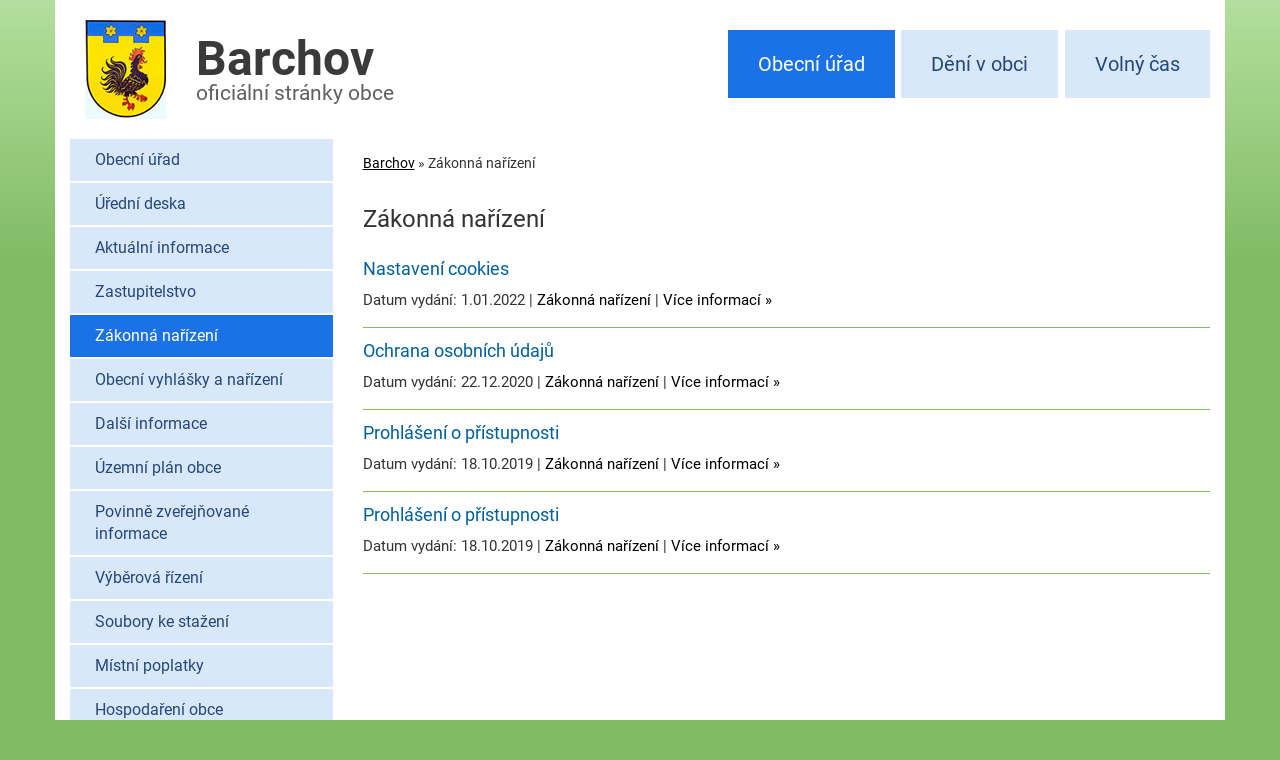

--- FILE ---
content_type: text/html; charset=utf-8
request_url: https://www.barchov.cz/sekce-zakonna-narizeni-48?do=cookieBar-close
body_size: 3369
content:
<!DOCTYPE html>
<html lang="cs">
<head>
<meta charset="utf-8">
<meta http-equiv="X-UA-Compatible" content="IE=edge">
<meta name="viewport" content="width=device-width, initial-scale=1">
<title>Zákonná nařízení | Barchov</title>
<link rel="shortcut icon" href="https://www.barchov.cz/favicon.ico">
<meta name="keywords" content="Barchov, ">
<meta name="description" content="Barchov - Zákonná nařízení">
<meta name="author" content="INET-SERVIS.CZ">
<meta name="robots" content="index,follow">
<link rel="stylesheet" type="text/css" href="https://www.barchov.cz/temp/cssloader-17a17dca7302.css?1731456006">
<script type="text/javascript" src="https://www.barchov.cz/temp/jsloader-8ac67bc603bb.js?1731456006"></script>
<!-- Global site tag (gtag.js) - Google Analytics -->
</head>
<body class="FrontArticle  menu-group--1 testX">

    <header class="body-header">
        <div class="body-header__bg">
            <div class="container body-header__bg-inner">
                <div class="header-inner clearfix row">

                    <div class="col-xs-12 col-sm-12 col-md-5 col-lg-5 logo-title-block">
                        <a href="/">

                            <img class="logo__img" src="https://www.barchov.cz/images/web/barchov-logo.jpg" alt="Obec Barchov"><span class="web-title">
                                <span class="web-title__big-row">Barchov</span><br>
                                <span class="web-title__small-row">oficiální stránky obce</span>
                            </span>
                        </a>

                        <div class="clearfix"></div>
                    </div>
                                                                                <div class="col-xs-12 col-sm-12 col-md-7 col-lg-7 ">

                            <nav class="right-box-menu menu-top clearfix">

                                <ul id="menuTypes" class="menu-top__list">
                                                                        
                                        <li class="menu-top__item menu-top__item--1 menu_1 active">
                                                                                        <a href="/obecni-urad-1/">Obecní úřad</a>

                                        </li>

                                        <li class="menu-top__item menu-top__item--2 menu_2 ">
                                                                                        <a href="/deni-v-obci-barchov-2/">Dění v obci</a>

                                        </li>

                                        <li class="menu-top__item menu-top__item--3 menu_3 ">
                                                                                        <a href="/volny-cas-3/">Volný čas</a>

                                        </li>
                                </ul>
                            </nav>
                    </div>

                    <div class="clearfix"></div>
                </div>

                <div class="header-inner__border-bottom"></div>
            </div>
        </div>


    </header>


    <div class="body-content__bg">
        <div class="container body-content__bg-inner">
            <div class="row">



                <div class="side-panel sp-part1">


                        <nav class="navbar navbar-inverse">

                            <div class="navbar-header text-center">
                                <button type="button" class="navbar-toggle collapsed row" data-toggle="collapse" data-target="#navbar" aria-expanded="false" aria-controls="navbar">
                                    <span class="col-xs-9">
                                        <span class="">Zobrazit další navigaci</span>
                                    </span>
                                    <span class="col-xs-3 voffset4">
                                        <span class="icon-bar"></span>
                                        <span class="icon-bar"></span>
                                        <span class="icon-bar"></span>
                                    </span>
                                </button>
                            </div>


<div id="navbar" class="menu-left collapse navbar-collapse">
        


        <ul class="menu-left__list level-0 ">
                
<li class="menu-left__item ">


        <a href="/sekce-obecni-urad-49"
            title='Obecní úřad'
           
           >Obecní úřad
            
        </a>


    </li>


                
<li class="menu-left__item ">


        <a href="/uredni-deska/"
            title='Úřední deska'
           
           >Úřední deska
            
        </a>


    </li>


                
<li class="menu-left__item ">


        <a href="/sekce-aktualni-informace-8"
            title='Aktuální informace'
           
           >Aktuální informace
            
        </a>


    </li>


                
<li class="menu-left__item ">


        <a href="/sekce-zastupitelstvo-74"
            title='Zastupitelstvo'
           
           >Zastupitelstvo
            
        </a>


    </li>


                
<li class="menu-left__item  active">


        <a href="/sekce-zakonna-narizeni-48"
            title='Zákonná nařízení'
           
           >Zákonná nařízení
            
        </a>


    </li>


                
<li class="menu-left__item ">


        <a href="/sekce-obecni-vyhlasky-a-narizeni-46"
            title='Obecní vyhlášky a nařízení'
           
           >Obecní vyhlášky a nařízení
            
        </a>


    </li>


                
<li class="menu-left__item ">


        <a href="/sekce-dalsi-informace-9"
            title='Další informace'
           
           >Další informace
            
        </a>


    </li>


                
<li class="menu-left__item ">


        <a href="/sekce-uzemni-plan-obce-40"
            title='Územní plán obce'
           
           >Územní plán obce
            
        </a>


    </li>


                
<li class="menu-left__item ">


        <a href="/sekce-povinne-zverejnovane-informace-47"
            title='Povinně zveřejňované informace'
           
           >Povinně zveřejňované informace
            
        </a>


    </li>


                
<li class="menu-left__item ">


        <a href="/sekce-vyberova-rizeni-45"
            title='Výběrová řízení'
           
           >Výběrová řízení
            
        </a>


    </li>


                
<li class="menu-left__item ">


        <a href="/sekce-soubory-ke-stazeni-43"
            title='Soubory ke stažení'
           
           >Soubory ke stažení
            
        </a>


    </li>


                
<li class="menu-left__item ">


        <a href="/sekce-mistni-poplatky-89"
            title='Místní poplatky'
           
           >Místní poplatky
            
        </a>


    </li>


                
<li class="menu-left__item ">


        <a href="/sekce-hospodareni-obce-91"
            title='Hospodaření obce'
           
           >Hospodaření obce
            
        </a>


    </li>


                
<li class="menu-left__item ">


        <a href="/sekce-vyrocni-zpravy-90"
            title='Výroční zprávy'
           
           >Výroční zprávy
            
        </a>


    </li>


                
<li class="menu-left__item ">


        <a href="/oznameni-a-ulozeni-pisemnosti-4376/"
           
           
           >Oznámení a uložení písemností
            
        </a>


    </li>


                
<li class="menu-left__item ">


        <a href="/profil-zadavatele-4380/"
           
           
           >Profil zadavatele
            
        </a>


    </li>


                
<li class="menu-left__item last">


        <a href="/rozvojovy-plan-obce-na-leta-2021-2028-5142/"
           
           
           >Rozvojový plán obce na léta 2021 - 2028
            
        </a>


    </li>


        </ul>
    


</div>

                        </nav>
                </div>

                <div class="article-col">
<div id="breadcrumbs">
        <a href="/" title="Barchov">Barchov</a> &raquo;

                <span class="active" title="">Zákonná nařízení</span>
</div>
<div id="snippet--flash"></div>
                    <div class="content-box clearfix">

                            <h1 class="page-title-main title-bg-by-section">Zákonná nařízení</h1>

        <div class="subarticle lite lite-separator">


            <a title="Nastavení cookies" class="title" href="/nastaveni-cookies-5144/">Nastavení cookies</a>




                <p>Datum vydání: 1.01.2022 | 
                    <a class="more" href="/sekce-zakonna-narizeni-48">Zákonná nařízení</a> | 
                    
                    <a class="more" title="Nastavení cookies" href="/nastaveni-cookies-5144/">Více informací&nbsp;&raquo;</a>

                </p>

                            


            <div class="cleaner"></div>


        </div>
        <div class="subarticle lite lite-separator">


            <a title="Ochrana osobních údajů" class="title" href="/ochrana-osobnich-udaju-5026/">Ochrana osobních údajů</a>




                <p>Datum vydání: 22.12.2020 | 
                    <a class="more" href="/sekce-zakonna-narizeni-48">Zákonná nařízení</a> | 
                    
                    <a class="more" title="Ochrana osobních údajů" href="/ochrana-osobnich-udaju-5026/">Více informací&nbsp;&raquo;</a>

                </p>

                            


            <div class="cleaner"></div>


        </div>
        <div class="subarticle lite lite-separator">


            <a title="Prohlášení o přístupnosti" class="title" href="/prohlaseni-o-pristupnosti-4878/">Prohlášení o přístupnosti</a>




                <p>Datum vydání: 18.10.2019 | 
                    <a class="more" href="/sekce-zakonna-narizeni-48">Zákonná nařízení</a> | 
                    
                    <a class="more" title="Prohlášení o přístupnosti" href="/prohlaseni-o-pristupnosti-4878/">Více informací&nbsp;&raquo;</a>

                </p>

                            


            <div class="cleaner"></div>


        </div>
        <div class="subarticle lite lite-separator">


            <a title="Prohlášení o přístupnosti" class="title" href="/prohlaseni-o-pristupnosti-4877/">Prohlášení o přístupnosti</a>




                <p>Datum vydání: 18.10.2019 | 
                    <a class="more" href="/sekce-zakonna-narizeni-48">Zákonná nařízení</a> | 
                    
                    <a class="more" title="Prohlášení o přístupnosti" href="/prohlaseni-o-pristupnosti-4877/">Více informací&nbsp;&raquo;</a>

                </p>

                            


            <div class="cleaner"></div>


        </div>
    <div class="cleaner"></div>

                    </div>
                </div>

                <div class="side-panel sp-part2">

                    <h2 class="el-podatelna__title-main"><a class="el-podatelna__button-big" href="/elektronicka-podatelna/" title="Zaslat zprávu do elektronické podatelny"><span class="el-podatelna__icon">e -</span> podatelna</a></h2>

                                                            <div class="mt-20">
                        <a href="http://www.kr-kralovehradecky.cz/" alt="Královéhradecký kraj" title="Královéhradecký kraj">
                            <img src="https://www.barchov.cz/images/web/kr-kralovehradecky-logo.png" class="img-resposive" alt="Královéhradecký kraj">
                        </a>
                    </div>

                    <div class="lineX separator"></div>
                    <div class="left_stripe__box mb-20">
<p><a class="btn btn-primary" href="https://www.barchov.cz/userfile/files/Povinna_publicita.pdf" target="_blank">Třídíme odpad v obci Barchov </a></p>

<p><a class="btn btn-primary" href="https://www.barchov.cz/userfile/files/Povinna_publicita-komunalni-technika.pdf" target="_blank">Nákup komunální techniky Barchov</a></p>

                    </div>


                    <div class="lineX separator"></div>

                    <div class="mt-20">
                        <img src="https://www.barchov.cz/images/web/barchov-mapa.png" class="img-resposive" alt="Obec Barchov na mapě ČR">
                    </div>

                    <div class="lineX separator"></div>
                    <div class="left_stripe__box mb-20">
                                                <p class="left_stripe__title"><a href="/sekce-obecni-urad-49">Adresa obecního úřadu</a>
                        </p>
                        <div class="contact">
<p>&nbsp;</p>

<p><span style="font-size:18px;">Obec Barchov</span><br />
Barchov 62<br />
504 01 Nový Bydžov<br />
<br />
Telefon:<br />
724 184 490 - starosta - Mgr. Ladislav Vlachý<br />
777 139 025 - místostarosta&nbsp; - Ing. Veronika Rezová</p>

<p>E-mail: <script type="text/javascript">
                        document.write ('obec@');
                        document.write ('barchov.cz');
                        </script></p>

                        </div>
                    </div>
                    <div class="text-center mt-20">
                        <a class="" href="/deni-v-obci-barchov-2/">

                            <img src="https://www.barchov.cz/images/web/munipolis.png" class="img-resposive" alt="Munipolis">
                        </a>

                    </div>



                    <div class="lineX separator"></div>
                </div>

            </div>



        </div>
    </div>
        <div class="page-bg-gradient-abs"></div>
    <footer class="page-footer">
        <div class="container">
            <div class="page-footer__wrap page-footer__wrap--obec">
                <a class="to-top right" href="#">NAHORU</a>
<p>Obec Barchov, Barchov 62, 504 01 Nový Bydžov | tel.: 724 184 490 | e-mail: <script type="text/javascript">
                        document.write ('obec@');
                        document.write ('barchov.cz');
                        </script></p>

<p><a href="https://www.barchov.cz/prohlaseni-o-pristupnosti-4878/">Prohlášení o přístupnosti</a> | <a href="https://www.barchov.cz/barchov-old/" rel="noopener noreferrer nofollow" target="_blank">Původní web</a> | <a href="https://www.barchov.cz/nastaveni-cookies-5144/">Nastavení cookies</a></p>


            </div>
            <div class="page-footer__wrap page-footer__wrap--cms">

                Barchov | 
                <span id="made-by">Provozováno na systému CMS-OBCE | Vyrobil <a href="http://www.inet-servis.cz" target="_blank">INET-SERVIS.CZ</a> |
                    2018 - 2026                                    </span>
            </div>
        </div>
    </footer>

<div id="snippet-cookieBar-form">


        <script>
            gtag("consent", "default", {
                analytics_storage: "denied"
            });
        </script>



</div>

    <script type="text/javascript">
        //css upravy
        var slideshow_wrap_height = $(".slideshow_wrap").height();
        var slideshow_wrap_height = slideshow_wrap_height ? slideshow_wrap_height + 25 : 0;
        $("#breadcrumbs").css('top', slideshow_wrap_height + 254);
        $("#middle_content").css('padding-top', slideshow_wrap_height + $("#breadcrumbs").height() + 10);
    </script>


</body>
</html>
